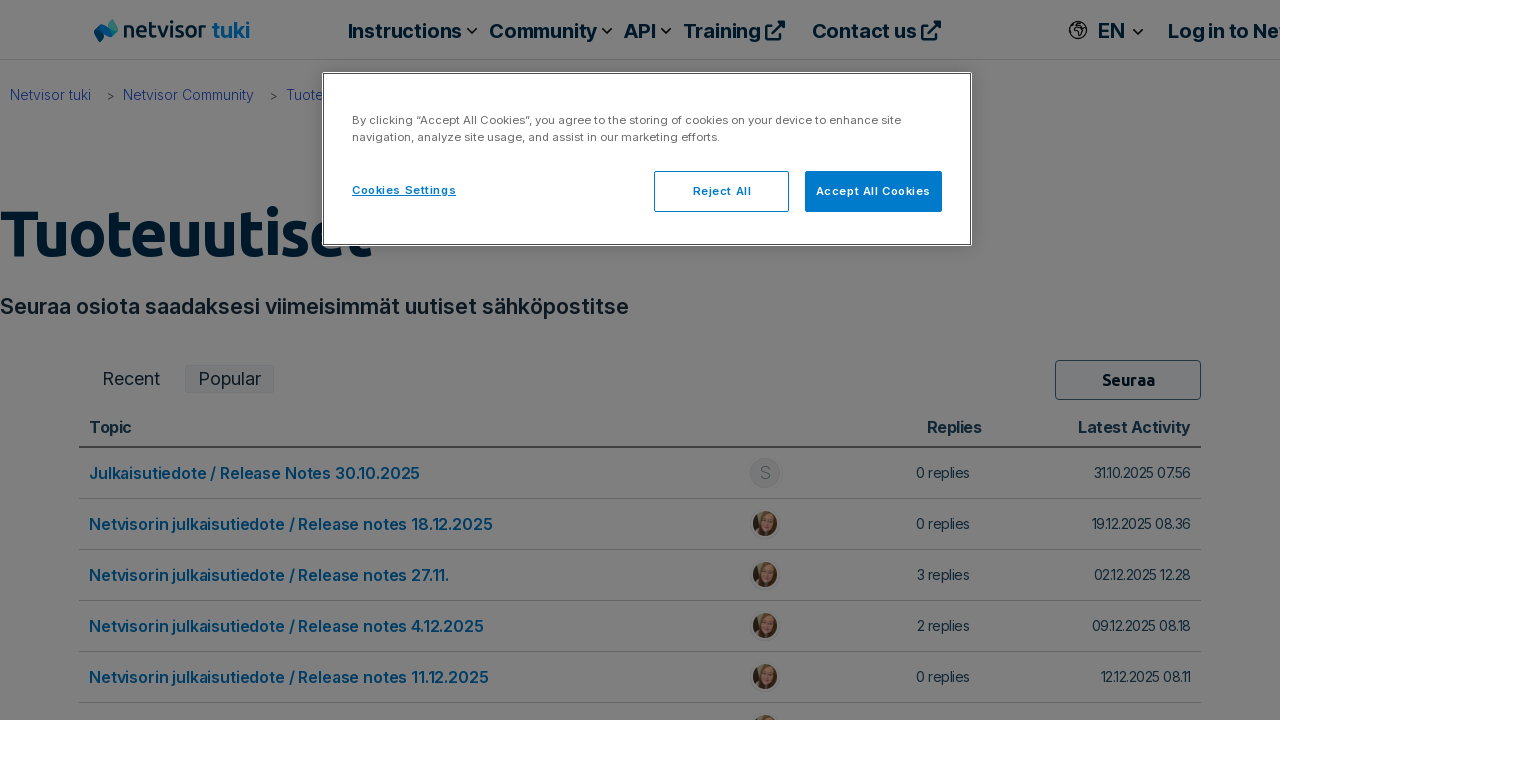

--- FILE ---
content_type: text/html; charset=utf-8
request_url: https://support.netvisor.fi/en/support/discussions/forums/77000039016/popular
body_size: 16246
content:
<!DOCTYPE html>
       
        <!--[if lt IE 7]><html class="no-js ie6 dew-dsm-theme " lang="en" dir="ltr" data-date-format="non_us"><![endif]-->       
        <!--[if IE 7]><html class="no-js ie7 dew-dsm-theme " lang="en" dir="ltr" data-date-format="non_us"><![endif]-->       
        <!--[if IE 8]><html class="no-js ie8 dew-dsm-theme " lang="en" dir="ltr" data-date-format="non_us"><![endif]-->       
        <!--[if IE 9]><html class="no-js ie9 dew-dsm-theme " lang="en" dir="ltr" data-date-format="non_us"><![endif]-->       
        <!--[if IE 10]><html class="no-js ie10 dew-dsm-theme " lang="en" dir="ltr" data-date-format="non_us"><![endif]-->       
        <!--[if (gt IE 10)|!(IE)]><!--><html class="no-js  dew-dsm-theme " lang="en" dir="ltr" data-date-format="non_us"><!--<![endif]-->
	<head>
		
		<!-- Title for the page -->
<title> Tuoteuutiset : Netvisor </title>

<!-- Meta information -->

      <meta charset="utf-8" />
      <meta http-equiv="X-UA-Compatible" content="IE=edge,chrome=1" />
      <meta name="description" content= "" />
      <meta name="author" content= "" />
       <meta property="og:title" content="Tuoteuutiset" />  <meta property="og:url" content="https://support.netvisor.fi/en/support/discussions/forums/77000039016" />  <meta property="og:image" content="https://s3.eu-central-1.amazonaws.com/euc-cdn.freshdesk.com/data/helpdesk/attachments/production/77022632351/logo/XrBDpgKjrw2OSdXaSureGx8zMxfTucIt7w.png?X-Amz-Algorithm=AWS4-HMAC-SHA256&amp;amp;X-Amz-Credential=AKIAS6FNSMY2XLZULJPI%2F20260127%2Feu-central-1%2Fs3%2Faws4_request&amp;amp;X-Amz-Date=20260127T055237Z&amp;amp;X-Amz-Expires=604800&amp;amp;X-Amz-SignedHeaders=host&amp;amp;X-Amz-Signature=beddb47920356e3808adf50ea192927927c5fe0afd926242a733a1e4904e3384" />  <meta property="og:site_name" content="Netvisor" />  <meta property="og:type" content="article" />  <meta name="twitter:title" content="Tuoteuutiset" />  <meta name="twitter:url" content="https://support.netvisor.fi/en/support/discussions/forums/77000039016" />  <meta name="twitter:image" content="https://s3.eu-central-1.amazonaws.com/euc-cdn.freshdesk.com/data/helpdesk/attachments/production/77022632351/logo/XrBDpgKjrw2OSdXaSureGx8zMxfTucIt7w.png?X-Amz-Algorithm=AWS4-HMAC-SHA256&amp;amp;X-Amz-Credential=AKIAS6FNSMY2XLZULJPI%2F20260127%2Feu-central-1%2Fs3%2Faws4_request&amp;amp;X-Amz-Date=20260127T055237Z&amp;amp;X-Amz-Expires=604800&amp;amp;X-Amz-SignedHeaders=host&amp;amp;X-Amz-Signature=beddb47920356e3808adf50ea192927927c5fe0afd926242a733a1e4904e3384" />  <meta name="twitter:card" content="summary" />  <link rel="canonical" href="https://support.netvisor.fi/en/support/discussions/forums/77000039016" /> 

<!-- Responsive setting -->
<link rel="apple-touch-icon" href="https://s3.eu-central-1.amazonaws.com/euc-cdn.freshdesk.com/data/helpdesk/attachments/production/77206551452/fav_icon/YwasPxOpNbVSLk7zeD183HP1tPfAJfpsXA.png" />
        <link rel="apple-touch-icon" sizes="72x72" href="https://s3.eu-central-1.amazonaws.com/euc-cdn.freshdesk.com/data/helpdesk/attachments/production/77206551452/fav_icon/YwasPxOpNbVSLk7zeD183HP1tPfAJfpsXA.png" />
        <link rel="apple-touch-icon" sizes="114x114" href="https://s3.eu-central-1.amazonaws.com/euc-cdn.freshdesk.com/data/helpdesk/attachments/production/77206551452/fav_icon/YwasPxOpNbVSLk7zeD183HP1tPfAJfpsXA.png" />
        <link rel="apple-touch-icon" sizes="144x144" href="https://s3.eu-central-1.amazonaws.com/euc-cdn.freshdesk.com/data/helpdesk/attachments/production/77206551452/fav_icon/YwasPxOpNbVSLk7zeD183HP1tPfAJfpsXA.png" />
        <meta name="viewport" content="width=device-width, initial-scale=1.0, maximum-scale=5.0, user-scalable=yes" /> 



<!-- Theme stylesheet -->
<link href="https://stackpath.bootstrapcdn.com/font-awesome/4.7.0/css/font-awesome.min.css" rel="stylesheet" crossorigin="anonymous">
<link rel="stylesheet" href="https://fonts.googleapis.com/css?family=Ubuntu:ital,wght@0,300;0,400;0,500;0,700;1,300;1,400;1,500;1,700&display=swap">


<link rel="stylesheet" href="https://stackpath.bootstrapcdn.com/bootstrap/4.4.1/css/bootstrap.min.css" crossorigin="anonymous">
<link rel="stylesheet" href="https://cdnjs.cloudflare.com/ajax/libs/font-awesome/6.0.0-beta3/css/all.min.css">
<link href="https://fonts.googleapis.com/css?family=Open+Sans&display=swap" rel="stylesheet">

<link rel="preconnect" href="https://fonts.googleapis.com">
<link rel="preconnect" href="https://fonts.gstatic.com" crossorigin>
<link href="https://fonts.googleapis.com/css2?family=Inter:ital,opsz,wght@0,14..32,100..900;1,14..32,100..900&display=swap" rel="stylesheet">

<link rel="preconnect" href="https://fonts.googleapis.com">
<link rel="preconnect" href="https://fonts.gstatic.com" crossorigin>
<link href="https://fonts.googleapis.com/css2?family=Inter+Tight:ital,wght@0,100..900;1,100..900&family=Inter:ital,opsz,wght@0,14..32,100..900;1,14..32,100..900&display=swap" rel="stylesheet">

<link rel="stylesheet" href="https://cdnjs.cloudflare.com/ajax/libs/font-awesome/4.7.0/css/font-awesome.min.css">
<!-- Google Tag Manager -->
<script>(function(w,d,s,l,i){w[l]=w[l]||[];w[l].push({'gtm.start':
new Date().getTime(),event:'gtm.js'});var f=d.getElementsByTagName(s)[0],
j=d.createElement(s),dl=l!='dataLayer'?'&l='+l:'';j.async=true;j.src=
'https://www.googletagmanager.com/gtm.js?id='+i+dl;f.parentNode.insertBefore(j,f);
})(window,document,'script','dataLayer','GTM-54SV4DM');</script>
<!-- End Google Tag Manager -->

		
		<!-- Adding meta tag for CSRF token -->
		<meta name="csrf-param" content="authenticity_token" />
<meta name="csrf-token" content="Olk0uyNoF1hR/kDtu6jAP8QlEUDFZFMCQKO1CSLlbky+yx0DTXI+ZpbfThpj9PdbxesGjYrzEtLyoh1o/1K1pw==" />
		<!-- End meta tag for CSRF token -->
		
		<!-- Fav icon for portal -->
		<link rel='shortcut icon' href='https://s3.eu-central-1.amazonaws.com/euc-cdn.freshdesk.com/data/helpdesk/attachments/production/77206551452/fav_icon/YwasPxOpNbVSLk7zeD183HP1tPfAJfpsXA.png' />

		<!-- Base stylesheet -->
 
		<link rel="stylesheet" media="print" href="https://euc-assets4.freshdesk.com/assets/cdn/portal_print-6e04b27f27ab27faab81f917d275d593fa892ce13150854024baaf983b3f4326.css" />
	  		<link rel="stylesheet" media="screen" href="https://euc-assets8.freshdesk.com/assets/cdn/falcon_portal_utils-a58414d6bc8bc6ca4d78f5b3f76522e4970de435e68a5a2fedcda0db58f21600.css" />	

		
		<!-- Theme stylesheet -->

		<link href="/support/theme.css?v=3&amp;d=1767094258" media="screen" rel="stylesheet" type="text/css">

		<!-- Google font url if present -->
		<link href='https://fonts.googleapis.com/css?family=Source+Sans+Pro:regular,italic,600,700,700italic|Poppins:regular,600,700' rel='stylesheet' type='text/css' nonce='PrGhrnk6MINwieAbPKbehA=='>

		<!-- Including default portal based script framework at the top -->
		<script src="https://euc-assets7.freshdesk.com/assets/cdn/portal_head_v2-d07ff5985065d4b2f2826fdbbaef7df41eb75e17b915635bf0413a6bc12fd7b7.js"></script>
		<!-- Including syntexhighlighter for portal -->
		<script src="https://euc-assets5.freshdesk.com/assets/cdn/prism-841b9ba9ca7f9e1bc3cdfdd4583524f65913717a3ab77714a45dd2921531a402.js"></script>

		

		<!-- Access portal settings information via javascript -->
		 <script type="text/javascript">     var portal = {"language":"fi","name":"Netvisor","contact_info":"","current_page_name":"topic_list","current_tab":"forums","vault_service":{"url":"https://vault-service-eu.freshworks.com/data","max_try":2,"product_name":"fd"},"current_account_id":1391537,"preferences":{"bg_color":"#f3f5f7","header_color":"#ffffff","help_center_color":"#f3f5f7","footer_color":"#183247","tab_color":"#ffffff","tab_hover_color":"#02b875","btn_background":"#f3f5f7","btn_primary_background":"#02b875","base_font":"Source Sans Pro","text_color":"#183247","headings_font":"Poppins","headings_color":"#183247","link_color":"#183247","link_color_hover":"#2753d7","input_focus_ring_color":"#02b875","non_responsive":"false"},"image_placeholders":{"spacer":"https://euc-assets4.freshdesk.com/assets/misc/spacer.gif","profile_thumb":"https://euc-assets5.freshdesk.com/assets/misc/profile_blank_thumb-4a7b26415585aebbd79863bd5497100b1ea52bab8df8db7a1aecae4da879fd96.jpg","profile_medium":"https://euc-assets1.freshdesk.com/assets/misc/profile_blank_medium-1dfbfbae68bb67de0258044a99f62e94144f1cc34efeea73e3fb85fe51bc1a2c.jpg"},"falcon_portal_theme":true};     var attachment_size = 20;     var blocked_extensions = "";     var allowed_extensions = "";     var store = { 
        ticket: {},
        portalLaunchParty: {} };    store.portalLaunchParty.ticketFragmentsEnabled = false;    store.pod = "eu-central-1";    store.region = "EU"; </script> 


			
	</head>
	<body>
            	
		
		
		<script>
  //hide a drop down value from customer portal language - Netvisor portal hides Dutch, Norwegian, Swedish
  jQuery(document).ready(function(){
  	jQuery('.language-options a[href*="/nl/support/"], .language-options a[href*="/nb-NO/support/"]').hide();
  });  
</script>


    <link rel="stylesheet" href="https://cdnjs.cloudflare.com/ajax/libs/font-awesome/5.15.1/css/all.min.css"
        integrity="sha512-0L0YCcnJe4kP3p5C+u+Fd+zW9X3uKrsT/9y9vlPphX5J+MZRY3jH8ypZFOlbRU3pVcF1Kt25KxBe5Oza1NddZw=="
        crossorigin="anonymous">
    <link href="https://fonts.googleapis.com/css?family=Ubuntu" rel="stylesheet">

 <style>
  img.thumb {
            width: 25px;
            height: 25px;
        }
   

#profileLetter {
    display: inline-flex; 
    justify-content: center; 
    align-items: center;
    margin-right: 10px;
    background-color: #0095f8; 
    color: #FFFFFF;
    font: normal normal bold 20px/24px Inter Tight; 
    letter-spacing: -0.3px; 
    border-radius: 50%; 
    width: 40px;
    height: 40px; 
    opacity: 1; 
    margin-left: 10px;
}
   
.ml-3, .mx-3 {
    margin-left: 24px !important;
}   
   
.navbar-text {
    display: inline-block;
    padding-top: .5rem;
    padding-bottom: .5rem;
    margin-left: 20px;
}
   
nav .navbar-nav .nav-item {
    padding: 0 5.5px;
}

@media (max-width: 991.98px) {
    .custom-hide-mobile {
        display: none !important;
    }
}

@media (min-width: 992px) {
    .custom-hide-mobile {
        display: flex !important;
    }
}
   
.navbar {
    position: relative;
    display: -ms-flexbox;
    display: flex;
    -ms-flex-wrap: wrap;
    flex-wrap: wrap;
    -ms-flex-align: center;
    align-items: center;
    -ms-flex-pack: justify;
    justify-content: space-between;
    padding: 0px !important;
}
   
nav .navbar-text p {
    text-align: left;
    font: normal normal bold 20px/24px Inter Tight;
    letter-spacing: -0.2px;
    color: #003254;
    opacity: 1;
} 
   
p {
    margin: 0 0 0px;
}

   
/*.dropdown-toggle-profiili:after {
    content: "";
    background-image: url(https://cdn.jsdelivr.net/gh/Integrations-vsol/supportportal_icons/visma/images/down-arrows.svg);
    width: 15px;
    height: 15px;
    background-repeat: no-repeat;
    background-position: center;
    background-size: 10px;
    position: absolute;
    right: -19px;
    top: px;
    border: none;
}    */
   
   .tiedote{
  display: inline-block;
  height: 100%;
  text-align: center;
  width: 100%;
  background: #0095F8;
  color: #ffffff;
  margin: 0;
  padding: 0;
  vertical-align: middle;
  font-size: 0.8em;
  padding: 20px;
  text-align: center;
}

.tiedote a { 
  color: yellow; 
}

.tiedote a:hover {
  color: #222222;
}  
   
</style>

<!-- Ilmoituslaatikko -->
 

 <div class="container">
        <nav class="navbar navbar-expand-lg navbar-white bg-white">
            <a class="navbar-brand col-md-2 col-sm-12 m-0 d-sm-block" href="/en/support/home">
                <div class="d-flex flex-row align-items-center">
                    <img class="h-50"
                        src="https://cdn.jsdelivr.net/gh/Integrations-vsol/supportportal_icons/netvisor/netvisor_primary-logo.svg"
                        width="112" height="24" class="blue-text">
                    <span class="tukisivu-text"> tuki</span>
                </div>
            </a>
        
   
          <!-- MOBIILIVALIKKO ALKAA -->
              <div class="col-lg-10">
                 <button class="navbar-toggler" type="button" data-toggle="collapse" data-target="#navbarText" aria-controls="navbarText" aria-expanded="false" aria-label="Toggle navigation">
                    <span class="sr-only">Toggle navigation</span>
                    <span class="icon-bar"></span>
                    <span class="icon-bar"></span>
                    <span class="icon-bar"></span>
                </button>  
                
                

                 <div class="row mobilenav-row d-lg-none d-xl-none">
                  <div class="navbar-collapse col-sm-12" id="mobile-navbar-collapse"  style="display: none;">
                    <ul class="top-menu">
                      <li  class="menu-item"></li>
                       
                        <li class="menu-item">
                          <a class="community" rel="nofollow" href="https://support.netvisor.fi/en/support/home">
                           
                            Homepage
                          
                            </a>
                        </li>
                        <li class="menu-item">
                          <a class="community" rel="nofollow" href="https://support.netvisor.fi/en/support/discussions/">Community</a>
                        </li>
                        <li class="menu-item">
                          <a class="community" rel="nofollow" href="https://support.netvisor.fi/en/support/solutions/articles/77000466611">
                          
                            Instructions
                          
                           </a>
                        </li>
                      
                      <li class="menu-item">
                        <a class="community" rel="nofollow" href="https://netvisor.fi/yhteystiedot/" target="_blank">
                          
                            Contact us
                          
                        </a>
                      </li>
                    </ul>
                  </div>
                </div> 
                
                    <span class="navbar-text d-lg-none d-block navbar-text-sm">
                      <div class="dropdown language-selector translate-language" aria-haspopup="true">
                         <div class="banner-language-selector pull-right" data-tabs="tabs"
                data-toggle='tooltip' data-placement="bottom" title=""><ul class="language-options" role="tablist"><li class="dropdown"><h5 class="dropdown-toggle" data-toggle="dropdown"><span>EN</span><span class="caret"></span></h5><ul class="dropdown-menu " role="menu" aria-labelledby="dropdownMenu"><li><a class="" tabindex="-1" href="/fi/support/discussions/forums/77000039016/popular">FI</a></li><li><a class="active" tabindex="-1" href="/en/support/discussions/forums/77000039016/popular"><span class='icon-dd-tick-dark'></span>EN </a></li><li><a class="" tabindex="-1" href="/sv-SE/support/discussions/forums/77000039016/popular">SE</a></li></ul></li></ul></div>
                     </div>
                <!--    <span class="separator"></span> -->
                      
                      
                      
                    
                    <a href="/en/support/login" class="d-flex">
                     <!--   <img src="https://cdn.jsdelivr.net/gh/Integrations-vsol/supportportal_icons/netvisor/sign-in-cloud.svg" /> -->
                        <p class="ml-2">Sign in</p>
                    </a>
                    
                </span> 
                
                
                 <!-- MOBIILIVALIKKO PÄÄTTYY -->
              
             
                <!-- PÄÄVALIKKO --> 
                <div class="collapse navbar-collapse " id="navbarText">
                    <ul class="navbar-nav mr-auto ml-0">
                         <li class="nav-item">
                            <div class="dropdown-container translate-language" aria-haspopup="true">
                                <button class="nav-link dropdown-button" id="community-dropdown-toggle">
                                  Instructions
                                       <span
                                        class="alasveto-valikko"></span></button>
                                <ul class="dropdown-list" id="community-dropdown-list">
                                    <li><a href="https://support.netvisor.fi/en/support/solutions/folders/77000310001">
                                      Instructions
                                      
                                      </a>
                                  </li>
                                  
                                    
                                    <li><a href="https://support.netvisor.fi/en/support/solutions/77000205335">
                                      Frequently asked
                                      
                                     </a>
                                    </li>
                                    
                                </ul>
                            </div>
                        </li>

                      
                        <li class="nav-item">
                            <div class="dropdown-container translate-language" aria-haspopup="true">
                                <button class="nav-link dropdown-button" id="community-dropdown-toggle">Community <span
                                        class="alasveto-valikko"></span></button>
                                <ul class="dropdown-list" id="community-dropdown-list">
                                  <li><a href="https://support.netvisor.fi/en/support/discussions/">
                                       Community
                                      
                                      </a>
                                    </li>
                                    <li><a href="https://support.netvisor.fi/en/support/discussions/forums/77000164745">
                                       Important announcements
                                      
                                      </a>
                                    </li>
                                    <li><a href="https://support.netvisor.fi/en/support/discussions/forums/77000039016">
                                      Product news
                                      
                                      </a>
                                    </li>
                                    <li><a href="https://support.netvisor.fi/en/support/discussions/forums/77000039018">
                                      Usage tips
                                      
                                      </a></li>
                                    <li><a href="https://support.netvisor.fi/en/support/discussions/forums/77000164743">
                                       Discussions
                                      
                                      </a></li>
                                   <!-- <li><a href="https://support.netvisor.fi/en/support/discussions/forums/77000164743">
                                       Changes in subcontractors
                                      
                                      </a></li>-->
                                </ul>
                            </div>
                        </li>
                      

                       <li class="nav-item">
                            <div class="dropdown-container translate-language" aria-haspopup="true">
                                <button class="nav-link dropdown-button" id="community-dropdown-toggle">API <span
                                        class="alasveto-valikko"></span></button>
                                <ul class="dropdown-list" id="community-dropdown-list">
                                    <li><a href="https://support.netvisor.fi/en/support/solutions/77000207141">
                                       Data import
                                      
                                      </a>
                                    </li>
                                    <li><a href="https://support.netvisor.fi/en/support/solutions/77000205228">
                                      Integrations
                                      </a>
                                    </li>
                                </ul>
                            </div>
                        </li>
                      
                        

                       <li class="nav-item">
                            <a class="nav-link"
                                href="https://netvisor.fi/koulutukset/?utm_source=support&utm_medium=click&utm_campaign=NV-koulutukset-support" target="_blank">
                                Training
                                <i class="fas fa-external-link-alt"></i></a>
                        </li>
                      
                      <li class="nav-item">
                            <a class="nav-link" href="https://netvisor.fi/yhteystiedot/" target="_blank">
                                Contact
                                us <i class="fas fa-external-link-alt"></i></a>
                        </li>
                       
                    </ul>
                  
                    <!-- Kielivalinta ja käyttäjän osio -->
                   <span class="navbar-text custom-hide-mobile login-text align-items-center">
                     <div class="dropdown language-selector translate-language" aria-haspopup="true">
                         <div class="banner-language-selector pull-right" data-tabs="tabs"
                data-toggle='tooltip' data-placement="bottom" title=""><ul class="language-options" role="tablist"><li class="dropdown"><h5 class="dropdown-toggle" data-toggle="dropdown"><span>EN</span><span class="caret"></span></h5><ul class="dropdown-menu " role="menu" aria-labelledby="dropdownMenu"><li><a class="" tabindex="-1" href="/fi/support/discussions/forums/77000039016/popular">FI</a></li><li><a class="active" tabindex="-1" href="/en/support/discussions/forums/77000039016/popular"><span class='icon-dd-tick-dark'></span>EN </a></li><li><a class="" tabindex="-1" href="/sv-SE/support/discussions/forums/77000039016/popular">SE</a></li></ul></li></ul></div>
                     </div>
                     
                      <a href="https://login.netvisor.fi/fi" class="d-flex" target="_blank">
                    
                       <p class="ml-2">
                         Log in to Netvisor
                         
                       </p>
                     </a>  
                     
                     <a href="/en/support/login" class="d-flex">
                     <!--  <img src="https://cdn.jsdelivr.net/gh/Integrations-vsol/supportportal_icons/netvisor/sign-in-cloud.svg" /> -->
                       <p class="ml-2">
                         Log in to support
                         
                       </p>
                     </a>
                     
                    
                  </span>
                </div>
              </div>
          </nav>       
         </div>    

  
  <script>
    jQuery(document).ready(function ($) {
      $('.navbar-toggle').on('click', function () {
        $('.navbar-collapse').slideToggle();
      });
    });
  </script>
  
<script>
document.addEventListener("DOMContentLoaded", function() {
  var dropdownToggle = document.getElementById("community-dropdown-toggle");
  var dropdownList = document.getElementById("community-dropdown-list");

  /* dropdownToggle.addEventListener("click", function() {
    if (dropdownList.style.display === "none" || dropdownList.style.display === "") {
      dropdownList.style.display = "block";
    } else {
      dropdownList.style.display = "none";
    } */
  });
});
</script>
  
<script>
jQuery(document).ready(function($) {
  function toggleMenu() {
    $('.navbar-collapse').slideToggle();
  }

  // Mobiilivalikon painikkeen käsittely
  $('.navbar-toggler').on('click', function() {
    toggleMenu();
  });

  // Päänavigointipalkin tilan päivitys, kun näyttö muuttuu
  $(window).on('resize', function() {
    if ($(window).width() > 992) {
      $('.navbar-collapse').show();
    } else {
      $('.navbar-collapse').hide();
    }
  });
});
</script>
<script>
document.addEventListener('DOMContentLoaded', function() {

    var profileLetters = document.querySelectorAll('[id^="profileLetter"]');

    profileLetters.forEach(function(profileLetter) {
        var firstName = profileLetter.getAttribute('data-firstname');
        if (firstName && firstName.length > 0) {
            // Aseta ensimmäinen kirjain elementin sisällöksi
            profileLetter.textContent = firstName.charAt(0);
        }
    });
});
</script>



	<!-- Notification Messages -->
	 <div class="alert alert-with-close notice hide" id="noticeajax"></div> 
	<!-- Search and page links for the page -->


	 


  <style>

  .follow-topic-button {
    width: 106px !important;
    height: 40px !important;
    background: #F7F9FC;
    border: 1px solid #466B84;
    border-radius: 4px;
    opacity: 1;
    color: #466B84; 
    cursor: pointer; 
  }

  .content h2 {
    font-weight: 600;
    font-size: 22px;
    margin-bottom: 24px;
  }

  .pt-3 {
    padding-top: 0rem !important;
  }

  .forum-names {
    color: var(--gray-90-prussian-blue-003254);
    text-align: left;
    font: normal normal bold 64px/74px Ubuntu;
    letter-spacing: -1.92px;
    color: #003254;
    opacity: 1;
    margin-bottom: 24px;
  }

  .content-area-parent {
    margin-top: -100px;
    z-index: auto;
    position: static;
    max-width: 1440px;
    margin-right: auto;
    margin-left: auto;
    margin-bottom: auto;
  }


  .filter-boxes {
    display: flex;
  }

  .filter-box {
    display: flex;
    justify-content: center;
    align-items: center;
    margin-right: 10px; 
    top: 437px;
    left: 363px;
    width: 229px;
    height: 46px;
    border-radius: 4px;
    opacity: 1;
    margin-bottom: 10px;
  }


  .filter-box a {
    width: 100%;
    height: 100%;
    display: flex;
    justify-content: center;
    align-items: center;
    text-decoration: none;
    font: normal normal 600 16px/32px Open Sans;
    letter-spacing: -0.48px;
    text-align: left;
    color: #FFFFFF;
    opacity: 1;
    box-sizing: border-box; /* Lisätty */
    padding: 10px 20px; /* Lisätty */
  }  

  .filter-button {
    width: 100%;
    height: 100%;
    background-color: #ccc;
    border: none;
    color: white;
    padding: 10px 20px;
    text-align: center;
    text-decoration: none;
    display: inline-block;
    font-size: 16px;
    margin: 4px 2px;
    transition-duration: 0.4s;
    cursor: pointer;
    border-radius: 8px;
  }

  .filter-button.blue {
    background: #007ACA 0% 0% no-repeat padding-box;
    color: #FFFFFF;
    font-size: 14px;
  }

  .filter-button.grey {
    background: #EDF2F8 0% 0% no-repeat padding-box;
    color: #001E33;
    font-size: 14px;
  }


  .laatikot {
    color: #FFFFFF;
    font: normal normal 600 16px/32px Open Sans;
    letter-spacing: -0.48px;
    text-align: right;
  }


  button.follow {
    width: 106px;
    height: 40px;
    background: #F7F9FC;
    border: 1px solid #466B84;
    border-radius: 4px;
    opacity: 1;
    color: #466B84; 
    cursor: pointer; 
  }

  .new-topic {
    font: normal normal bold 16px/32px Ubuntu;
    letter-spacing: -0.48px;
    color: #FFFFFF;
    opacity: 1;
  }

  .follow {
    font: normal normal bold 16px/32px Ubuntu;
    letter-spacing: -0.48px;
    color: #001E33;
    opacity: 1;
  }

  .new-topic {
    width: 113px;
    height: 38px;
    background: #007ACA;
    border: none;
    border-radius: 4px;
    opacity: 1;
    cursor: pointer;
  }

  .new-topic a.new-topic-link {
    display: inline-block;
    text-decoration: none;
    color: #FFFFFF; 
    padding: 10px 20px; 
  }

  .btn {
    border-radius: 4px; 
    background-color: #F7F9FC; 
    border: 1px solid #466B84; 
    color: #001E33;
    width: 146px; 
    height: 40px; 
    text-align: center; 
    font: normal normal bold 16px/38px Ubuntu; 
    letter-spacing: -0.48px; 
    opacity: 1; 
    cursor: pointer; 
    display: inline-block; 
    padding: 0;
    text-transform: none !important;
  }

  .btn:hover {
    background-color: #E0E6ED;
  }

  .btn:active {
    background-color: #CDD6E4; 
  }

  .sub-nav {
    display: -webkit-box;
    display: -ms-flexbox;
    display: -webkit-flex;
    display: flex;
    flex-direction: column;
    justify-content: space-between;
    margin-bottom: 45px;
    min-height: 50px;
    padding-bottom: 15px;
    background: none !important;
  }

  .content-area-parent {
    margin-top: -80px !important; 
    z-index: auto;
    position: static;
    max-width: 1440px;
    margin-right: auto;
    margin-left: auto;
    margin-bottom: auto;
  }

  .discussion-list {
    margin-bottom: 80px;
  }

  .container {
    display: flex;
    flex-direction: column;
    width: 100%;
    margin: 0px;
    max-width: 1290px;
    margin-left: 64px !important;
  }

  .icon-sticky:before {
    display: contents;
    font-family: "glyphs";
    font-style: normal;
    font-weight: normal;
    font-variant: normal;
    line-height: 1;
    text-decoration: inherit;
    text-rendering: optimizeLegibility;
    text-transform: none;
    -moz-osx-font-smoothing: grayscale;
    -webkit-font-smoothing: antialiased;
    font-smoothing: antialiased;
  }

  .navbar {
    position: relative;
    display: -ms-flexbox;
    display: flex;
    -ms-flex-wrap: wrap;
    flex-wrap: wrap;
    -ms-flex-align: center;
    align-items: center;
    -ms-flex-pack: justify;
    justify-content: space-between;
    padding: 0px !important;
    width: 1440px !important;
  }  

  .container {
    width: 90%;
  }  


  @media screen and (max-width: 767px) {
    .forum-names {
      color: var(--gray-90-prussian-blue-003254);
      text-align: center;
      font: normal normal bold 40px / 74px Ubuntu;
      letter-spacing: -1.92px;
      color: #003254;
      opacity: 1;
      margin-bottom: 10px;
    }

    .container {
      display: flex;
      flex-direction: column;
      width: 90%;
      margin: 0px;
      max-width: max-content;
      margin-left: 8px !important;
    }  

    .filter-boxes {
      display: flex;
      flex-direction: column;
    }  


  }  
</style>

<!--<div class="banner-overlay-sec announcement"> -->

<div class="container-community">
  <div class="container"> 
    <div class="d-flex justify-content-end create-request mt-0 pt-3">
      <div class="search-here">
        <h3 class="discussion-cat-title">Discussions!</h3>

      </div>
    </div>
  </div>
  <div class="container-community content content-area-parent topic-view-container announcement" id="forum-77000039016">
    <hr>
    <div class="breadcrumb pl-0 pt-0 mt-0 nobg">
      <!--<a href="/en/support/discussions">Discussions</a>-->
      <nav class="sub-nav">
        <ol class="breadcrumbs">
          <li title="Netvisor support portal">
            <a href="/en/support/home"> Netvisor tuki </a>
          </li>
          <li title="Netvisor support portal">
            <a href="https://support.netvisor.fi/fi/support/discussions/"> Netvisor Community </a>
          </li>
          <li title="Netvisor support portal">
            <a href="/en/support/discussions/forums/77000039016"> Tuoteuutiset </a>
          </li>
        </ol>
      </nav>
    </div>  
    <i class="page-stamp page-stamp-announcement">
      <i class="icon-page-announcement"></i>
    </i>



    <div class="d-flex flex-column">
      <h1 class="forum-names"> Tuoteuutiset </h1>
      
      <h2> Seuraa osiota saadaksesi viimeisimmät uutiset sähköpostitse  </h2>
      
    </div>


  </div> 

  <!-- ------------ UUSI OSIO ----------------- -->


  <div class="container-commnunity">
    <div class="container"> 
      <div class="content">
        <!-- FILTTERIT MYÖHEMMIN NÄKYVIIN AINOASTAAN KESKUSTELUT OSIOON -->

        


    
        <div style="display: flex; align-items: center;">
          <ul class="nav nav-pills nav-filter"><li class=""><a href="/en/support/discussions/forums/77000039016/recent">Recent</a></li><li class="active"><a href="/en/support/discussions/forums/77000039016/popular">Popular</a></li></ul>
          <div class="laatikot" style="margin-left: auto;">
             
              </a></button>
            
        <!--  <a href="https://support.netvisor.fi/fi/support/discussions/topics/77000285105" class="btn">Seuraa</a> -->
              <a href="#" class="btn" id="follow-btn">Seuraa</a> 
            
		 
          </div> 



        </div>
        <div class="discussion-list-header">
          <div class="aihe-title">
            
            Topic
            
          </div>
          <div class="avatar-spacer"></div> 
          <div class="vastaukset-title">
            
            Replies
            
          </div> 
          <div class="toiminta-title">
            
            Latest Activity
            
          </div> 
        </div>
        <!-- Thread row starts -->
        <div class="discussion-list">
          
          
          <div class="discussion-item">
            <div class="title-category">
              <div class="title-row">
                
                

                <div class="title"><a href="/en/support/discussions/topics/77000290741" class="list-title">Julkaisutiedote / Release Notes 30.10.2025</a></div>
              </div>
              <!--   <div class="category">

Topic

</div> -->
            </div>
            <div class="avatars">
              <div class="avatar">  <div class="user-pic-thumb image-lazy-load "> <div class="thumb avatar-text circle text-center bg-6"> S  </div> </div> </div>
            </div>
            <div class="replies">0 replies</div>
            <div class="last-action">31.10.2025 07.56</div>
          </div>
          
          <div class="discussion-item">
            <div class="title-category">
              <div class="title-row">
                
                

                <div class="title"><a href="/en/support/discussions/topics/77000291037" class="list-title">Netvisorin julkaisutiedote / Release notes 18.12.2025 </a></div>
              </div>
              <!--   <div class="category">

Topic

</div> -->
            </div>
            <div class="avatars">
              <div class="avatar">  <div class="user-pic-thumb image-lazy-load ">  <img src="/images/misc/profile_blank_thumb.jpg" onerror="imgerror(this)" class="thumb" rel="lazyloadimage"  data-src="/users/77038299788/profile_image" />  </div> </div>
            </div>
            <div class="replies">0 replies</div>
            <div class="last-action">19.12.2025 08.36</div>
          </div>
          
          <div class="discussion-item">
            <div class="title-category">
              <div class="title-row">
                
                

                <div class="title"><a href="/en/support/discussions/topics/77000290923" class="list-title">Netvisorin julkaisutiedote / Release notes 27.11.</a></div>
              </div>
              <!--   <div class="category">

Topic

</div> -->
            </div>
            <div class="avatars">
              <div class="avatar">  <div class="user-pic-thumb image-lazy-load ">  <img src="/images/misc/profile_blank_thumb.jpg" onerror="imgerror(this)" class="thumb" rel="lazyloadimage"  data-src="/users/77038299788/profile_image" />  </div> </div>
            </div>
            <div class="replies">3 replies</div>
            <div class="last-action">02.12.2025 12.28</div>
          </div>
          
          <div class="discussion-item">
            <div class="title-category">
              <div class="title-row">
                
                

                <div class="title"><a href="/en/support/discussions/topics/77000290968" class="list-title">Netvisorin julkaisutiedote / Release notes 4.12.2025</a></div>
              </div>
              <!--   <div class="category">

Topic

</div> -->
            </div>
            <div class="avatars">
              <div class="avatar">  <div class="user-pic-thumb image-lazy-load ">  <img src="/images/misc/profile_blank_thumb.jpg" onerror="imgerror(this)" class="thumb" rel="lazyloadimage"  data-src="/users/77038299788/profile_image" />  </div> </div>
            </div>
            <div class="replies">2 replies</div>
            <div class="last-action">09.12.2025 08.18</div>
          </div>
          
          <div class="discussion-item">
            <div class="title-category">
              <div class="title-row">
                
                

                <div class="title"><a href="/en/support/discussions/topics/77000291007" class="list-title">Netvisorin julkaisutiedote / Release notes 11.12.2025</a></div>
              </div>
              <!--   <div class="category">

Topic

</div> -->
            </div>
            <div class="avatars">
              <div class="avatar">  <div class="user-pic-thumb image-lazy-load ">  <img src="/images/misc/profile_blank_thumb.jpg" onerror="imgerror(this)" class="thumb" rel="lazyloadimage"  data-src="/users/77038299788/profile_image" />  </div> </div>
            </div>
            <div class="replies">0 replies</div>
            <div class="last-action">12.12.2025 08.11</div>
          </div>
          
          <div class="discussion-item">
            <div class="title-category">
              <div class="title-row">
                
                

                <div class="title"><a href="/en/support/discussions/topics/77000291144" class="list-title">Netvisorin julkaisutiedote / Release notes 22.1.2026</a></div>
              </div>
              <!--   <div class="category">

Topic

</div> -->
            </div>
            <div class="avatars">
              <div class="avatar">  <div class="user-pic-thumb image-lazy-load ">  <img src="/images/misc/profile_blank_thumb.jpg" onerror="imgerror(this)" class="thumb" rel="lazyloadimage"  data-src="/users/77038299788/profile_image" />  </div> </div>
            </div>
            <div class="replies">0 replies</div>
            <div class="last-action">23.01.2026 08.48</div>
          </div>
          
          <div class="discussion-item">
            <div class="title-category">
              <div class="title-row">
                
                

                <div class="title"><a href="/en/support/discussions/topics/77000291112" class="list-title">Netvisorin julkaisutiedote / Release notes 15.1.</a></div>
              </div>
              <!--   <div class="category">

Topic

</div> -->
            </div>
            <div class="avatars">
              <div class="avatar">  <div class="user-pic-thumb image-lazy-load ">  <img src="/images/misc/profile_blank_thumb.jpg" onerror="imgerror(this)" class="thumb" rel="lazyloadimage"  data-src="/users/77038299788/profile_image" />  </div> </div>
            </div>
            <div class="replies">0 replies</div>
            <div class="last-action">16.01.2026 08.21</div>
          </div>
          
          <div class="discussion-item">
            <div class="title-category">
              <div class="title-row">
                
                

                <div class="title"><a href="/en/support/discussions/topics/77000291083" class="list-title">Netvisorin julkaisutiedote / Release notes 8.1.2026</a></div>
              </div>
              <!--   <div class="category">

Topic

</div> -->
            </div>
            <div class="avatars">
              <div class="avatar">  <div class="user-pic-thumb image-lazy-load ">  <img src="/images/misc/profile_blank_thumb.jpg" onerror="imgerror(this)" class="thumb" rel="lazyloadimage"  data-src="/users/77038299788/profile_image" />  </div> </div>
            </div>
            <div class="replies">0 replies</div>
            <div class="last-action">09.01.2026 07.41</div>
          </div>
          
          <div class="discussion-item">
            <div class="title-category">
              <div class="title-row">
                
                

                <div class="title"><a href="/en/support/discussions/topics/77000291020" class="list-title">Kirjanpitotietojen tuonnin parannukset vuonna 2025</a></div>
              </div>
              <!--   <div class="category">

Topic

</div> -->
            </div>
            <div class="avatars">
              <div class="avatar">  <div class="user-pic-thumb image-lazy-load ">  <img src="/images/misc/profile_blank_thumb.jpg" onerror="imgerror(this)" class="thumb" rel="lazyloadimage"  data-src="/users/77038299788/profile_image" />  </div> </div>
            </div>
            <div class="replies">0 replies</div>
            <div class="last-action">16.12.2025 17.12</div>
          </div>
          
          <div class="discussion-item">
            <div class="title-category">
              <div class="title-row">
                
                

                <div class="title"><a href="/en/support/discussions/topics/77000290879" class="list-title">Alikäsittelijän muutos Netvisor Mobiilisovellukseen / Subprocessor Change to Netvisor Mobile</a></div>
              </div>
              <!--   <div class="category">

Topic

</div> -->
            </div>
            <div class="avatars">
              <div class="avatar">  <div class="user-pic-thumb image-lazy-load ">  <img src="/images/misc/profile_blank_thumb.jpg" onerror="imgerror(this)" class="thumb" rel="lazyloadimage"  data-src="/users/77037915924/profile_image" />  </div> </div>
            </div>
            <div class="replies">0 replies</div>
            <div class="last-action">19.11.2025 15.37</div>
          </div>
          

        </div>
        <div class="pagination"><ul> <li class="prev disabled"><a>&laquo; Previous</a></li> <li class="active"><a>1</a></li> <li><a href="/en/support/discussions/forums/77000039016/page/2?filter_topics_by=popular&amp;url_locale=en">2</a></li> <li class="next"><a href="/en/support/discussions/forums/77000039016/page/2?filter_topics_by=popular&amp;url_locale=en">Next &raquo;</a></li> </ul></div>
        
      </div>
    </div>
  </div>
</div>

<script>
  document.getElementById('follow-btn').addEventListener('click', function(e) {
    e.preventDefault(); // Estää linkin oletustoiminnon
    alert('Kirjaudu tukisivuille oikeasta yläkulmasta seurataksesi osiota.');
    // Tässä voisi olla myös logiikka ohjata käyttäjä kirjautumissivulle
    // window.location.href = 'https://example.com/login';
  });
</script>

<script>
  function setActive(button) {
    var buttons = document.getElementsByClassName('filter-button');
    for (var i = 0; i < buttons.length; i++) {
      buttons[i].classList.remove('blue');
      buttons[i].classList.add('grey');
    }
    button.classList.remove('grey');
    button.classList.add('blue');
  }
</script>

<script>
document.addEventListener("DOMContentLoaded", function() {
   const followButton = document.getElementById("topic-monitor-button");
   if (followButton) {
      // Muuta painikkeen oletustekstiä
      followButton.dataset.buttonInactiveLabel = "Seuraa osiota";
      
      // Päivitä painikkeen näytettävä teksti uuden arvon mukaiseksi
      if (!followButton.classList.contains('active')) {
         followButton.innerText = followButton.dataset.buttonInactiveLabel;
      }
   }
});
</script>


<style>
  #contact-information1 .button-style a {
    color: white; 
    text-decoration: none;
}

.section.block .row {
    margin-bottom: 32px;
}
  
.row-footer {
    margin-right: 0px;
    margin-left: 40px;
}  
  
.row-footer {
    display: flex;
    flex-wrap: nowrap;
    justify-content: center;
}
.has-image {
  background-image: url('https://cdn.jsdelivr.net/gh/Integrations-vsol/supportportal_icons/netvisor/chatbot-netvisor.png');
}
  
@media screen and (max-width: 767px) {
    .row-footer {
        display: flex;
        flex-wrap: wrap;
        justify-content: center;
        margin-bottom: 10%;
    }
}  
 
  
  
</style>
<div id="launcher" class="chat-launcher" style="cursor: pointer; position: fixed; bottom: 20px; right: 20px;">
    <div id="avatar"></div>
    <span id="name"></span>
    <div id="greeting" class="greeting"></div>
    <div id="unread" class="unread-count"></div>
</div>

<!-- ETKÖ LÖYTÄNYT ETSIMÄÄSI --> 
<footer class="footer">
         
 <section id="contact-information1" class="section block contact-information1">
      <div class="container mx-auto">
        
              <h3 class="teksti-id">Can't find what you're looking for?</h3>
              <div class="button-style">
                <a href="https://support.netvisor.fi/fi/support/tickets/new">Contact us</a>
            </div>
          
  </section>

  </footer>

<footer class="footer">
    <div class="footer-wrapper container">
        <div class="footer-inner">
           <div class="row">
            <div class="col-xs-12 col-sm-4 menu-container first company-address">
                <div class="netvisor-logo">
                    <img src="https://cdn.jsdelivr.net/gh/Integrations-vsol/supportportal_icons/netvisor/netvisor_primary-logo.svg" alt="Netvisor logo" width="250" height="auto" class="blue-text">
                </div>
            </div>

             <div class="col-xs-12 col-sm-8 col-md-8 menu-container social-icons text-right">
                    <ul class="social-media">
                        <li style="display: inline-block;"><a href="https://www.facebook.com/VismaSolutions/"><i class="fa fa-facebook"></i></a></li>
                        <li style="display: inline-block;"><a href="https://www.youtube.com/user/vismanetvisor"><i class="fa fa-youtube"></i></a></li>
                        <li style="display: inline-block;"><a href="https://www.linkedin.com/company/visma-finland"><i class="fa fa-linkedin"></i></a></li>
                        <li style="display: inline-block;"><a href="https://www.instagram.com/vismasolutions/"><i class="fa fa-instagram"></i></a></li>
                    </ul>
                </div>
            </div>
        

            <div class="separator-line"></div>

            <div class="row-footer">
                <div class="col-xs-12 col-sm-4 menu-container">
                    <h2 class="footer-otsikko">Visma Solutions OY</h2>
                    <p>Villimiehenkatu 10 <br>
                        53100 Lappeenranta<br>
                        Finland</p>

                    <p>Veturitie 11 T 141<br>
                        00520 Helsinki<br>
                        Finland</p>

                </div>

                <div class="col-xs-12 col-sm-6 col-md-3 menu-container">
                    <h2 class="footer-otsikko">Netvisor</h2>
                    <ul class="footer-menu tuotteet">
                        <li><a target="_blank" href="https://netvisor.fi/tuote/"> Tuote </a></li>
                        <li><a target="_blank" href="https://netvisor.fi/tuote/taloushallinto-ohjelma/"> Taloushallinto-ohjelma </a></li>
                        <li><a target="_blank" href="https://netvisor.fi/tuote/kirjanpito-ohjelma/"> Kirjanpito-ohjelma </a></li>
                        <li><a target="_blank" href="https://netvisor.fi/tuote/laskutusohjelma/"> Laskutusohjelma </a></li>
                        <li><a target="_blank" href="https://netvisor.fi/tuote/palkanlaskentaohjelma/"> Palkanlaskentaohjelma </a></li>
                        <li><a target="_blank" href="https://netvisor.fi/tuote/toiminnanohjausjarjestelma/"> Toiminnanohjausjärjestelmä </a></li>
                        <li><a target="_blank" href="https://netvisor.fi/tuote/varastonhallinta/"> Varastonhallinta </a></li>
                        <li><a target="_blank" href="https://netvisor.fi/tuote/mobiili/"> Netvisor mobiili </a></li>
                    </ul>
                </div>

                <div class="col-xs-12 col-sm-6 col-md-3 menu-container">
                    <h2 class="footer-otsikko">Hyödyt</h2>
                    <ul class="footer-menu icons">
                        <li><a target="_blank" href="https://netvisor.fi/yrityksille/"> Yrityksille </a></li>
                        <li><a target="_blank" href="https://netvisor.fi/tilitoimistoille/"> Tilitoimistolle </a></li>
                        <li><a target="_blank" href="https://netvisor.fi/yrityksille/suuryrityksille/"> Suuryrityksille </a></li>
                        <li><a target="_blank" href="https://netvisor.fi/tuote/laskutusohjelma/pienyrittajalle/"> Pienyritykselle </a></li>
                        <li><a target="_blank" href="https://netvisor.fi/yrityksille/seuroille/"> Urheiluseuroille </a></li>
                        <li><a target="_blank" href="https://netvisor.fi/yrityksille/ketjuyrityksille/"> Ketjuyritykselle </a></li>
                        <li><a target="_blank" href="https://netvisor.fi/yrityksille/oppilaitoksille/"> Oppilaitoksille </a></li>
                        <li><a target="_blank" href="https://netvisor.fi/isv-materiaalipankki/"> Ohjelmistokumppaneille </a></li>
                    </ul>
                </div>

                <div class="col-xs-12 col-sm-6 col-md-3 menu-container">
                    <h2 class="footer-otsikko">Visma Solutions OY</h2>
                    <ul class="footer-menu">
                        <li><a target="_blank" href="https://vismasolutions.fi/yhteystiedot/"> Yhteystiedot </a></li>
                        <li><a target="_blank" href="https://netvisor.fi/asiakastuki/"> Asiakaspalvelu </a></li>
                        <li><a target="_blank" href="https://vismasolutions.fi/"> Yritys </a></li>
                        <li><a target="_blank" href="https://vismasolutions.fi/avoimet-tyopaikat/"> Avoimet työpaikat </a></li>
                        <li><a target="_blank" href="https://netvisor.fi/tuote/yhteydenotto/"> Ota yhteyttä </a></li>
                       <li><a target="_blank" href="https://netvisor.fi/yhteystiedot/netvisor-kayttoehdot/"> Käyttöehdot </a></li>
                    </ul>
                  
                  
                </div>
            </div>

            <div class="separator-line"></div>

            <div class="bottom-footer text-center">
                <div class="text-row">
                    <span class="netvisor-desc">© Netvisor on osa Visma Solutions OY:tä</span>
                    <span>
                        
                            <a href="https://www.visma.com/privacy-statement/international"> Privacy policy </a>
                        
                    </span> |

                    <span>
                        
                            <a href="https://support.netvisor.fi/en/support/solutions/articles/77000550781-cookie-policy"> Cookie policy </a>
                        
                    </span> |
                    
                    
                        <a class="optanon-toggle-display">Cookie settings</a>
                     
                </div>
            </div>
        </div>
    </div>
</footer>

	<a href="javascript:;" id="scrollTopBtn" class="back-to-top"><i class="fa fa-chevron-circle-up"
			aria-hidden="true"></i></a>


<script>
    jQuery(document).ready(function ($) {
    	jQuery("#scrollTopBtn").on('click', function() {
		  jQuery("html, body").animate({ scrollTop: 0 }, "slow");
		  return false;
		});

        //Get the button
        var scrollToTopBtn = document.getElementById("scrollTopBtn");

        // When the user scrolls down 20px from the top of the document, show the button
        window.onscroll = function () { scrollFunction() };

        function scrollFunction() {
            if (document.body.scrollTop > 300 || document.documentElement.scrollTop > 300) {
                scrollToTopBtn.style.display = "block";
            } else {
                scrollToTopBtn.style.display = "none";
            }
        }
      jQuery('.folder-list').each(function(){
		if(jQuery(this).find('p').length == 0) {
			jQuery(this).parent('li').remove();
		}
	});
        if(jQuery('.see-more').length){
           jQuery('.see-more').each(function(){
              var texThis = jQuery(this).text();
              var textChange;
                if(jQuery(this).is(":contains(Näe)")){
                   textChange = texThis.replace("Näe", "Näytä");
                }
              jQuery(this).text(textChange);    
            });
        }

    });
</script>



	<script>
		jQuery(document).ready(function ($) {
			jQuery('#support-search-input').attr('placeholder','Search');
		});
	</script>






<!--Seuraava scripti on FAQ widget


<script>
	window.fwSettings={
	'widget_id':77000004232,
    'locale': 'fi'
	};
	!function(){if("function"!=typeof window.FreshworksWidget){var n=function(){n.q.push(arguments)};n.q=[],window.FreshworksWidget=n}}() 
</script>
<script type='text/javascript' src='https://euc-widget.freshworks.com/widgets/77000004232.js' async defer></script>
 


-->

<!-- LIVELEADEAR -->


<script async src="https://client.visma.chat/embed.js" data-chat-id="VISJas7eGaTMz0VBNPexcTfg">;
</script>



<script>
function chat() {
    (window.lvchtarr = window.lvchtarr || []).push(arguments);
}

document.addEventListener('DOMContentLoaded', function() {
    const searchInput = document.getElementById('vispertti-input');
    const form = document.getElementById('vispertti-form');

    if (!form || !searchInput) {
        console.error("Missing form or input element. Check your HTML.");
        return;
    }

    form.addEventListener('submit', function(event) {
        event.preventDefault();
        openChatWithInputText();
    });

    function openChatWithInputText() {
        const inputText = searchInput.value.trim();
        if (inputText) {
            console.log("Initiating chat with text: ", inputText);
            chat('start-message', inputText);
            searchInput.value = '';
        } else {
            console.warn("Input is empty, chat not initiated.");
        }
    }


chat("launcher", function(data) {
    var launcher = document.getElementById("launcher");
    if (!launcher) {
      console.warn("Launcher element missing. Check your HTML.");
      return;
    }

    document.getElementById("name").innerText = data.name || '';

    var greeting = document.getElementById("greeting");
    greeting.classList.toggle("visible", !!data.greeting);
    greeting.innerHTML = data.greeting || '';

    launcher.innerHTML = `
       <h2></h2>
       <img src="https://cdn.jsdelivr.net/gh/Integrations-vsol/supportportal_icons/netvisor/chatbot-netvisor.png" alt="Chat Icon" style= "border-radius: 50%; width: 70px;">
       <p></p>
    `;
    const listener = function() {
            if (data.openFn) {
                data.openFn(launcher);
            } else {
                console.warn("No open function is defined.");
            }
        };

    launcher.classList.toggle("clickable", data.canOpen);
    if (data.canOpen) {
            launcher.removeEventListener("click", listener);
            launcher.addEventListener("click", listener);
     }
     launcher.classList.add("visible");
    }, false);

});

 </script>

<script type="text/javascript">
document.addEventListener("DOMContentLoaded", function() {
  setTimeout(() => {
    const urlParams = new URLSearchParams(location.search);
    const message = urlParams.get("term");
    if (message !== null) {
        chat("start-message", message);
    }
  }, 2000);
});
</script>


  



<!--  <script>
    
</script>  -->



			<script src="https://euc-assets1.freshdesk.com/assets/cdn/portal_bottom_v2-0c46e51239eb9be50155d4f9085ae449b172fdeadbd7689610c8df59695744f0.js"></script>

		<script src="https://euc-assets4.freshdesk.com/assets/cdn/redactor-642f8cbfacb4c2762350a557838bbfaadec878d0d24e9a0d8dfe90b2533f0e5d.js"></script> 
		<script src="https://euc-assets1.freshdesk.com/assets/cdn/lang/en-4a75f878b88f0e355c2d9c4c8856e16e0e8e74807c9787aaba7ef13f18c8d691.js"></script>
		<!-- for i18n-js translations -->
  		<script src="https://euc-assets4.freshdesk.com/assets/cdn/i18n/portal/en-7dc3290616af9ea64cf8f4a01e81b2013d3f08333acedba4871235237937ee05.js"></script>
		<!-- Including default portal based script at the bottom -->
		<script nonce="PrGhrnk6MINwieAbPKbehA==">
//<![CDATA[
	
	jQuery(document).ready(function() {
					
		// Setting the locale for moment js
		moment.lang('en');

		var validation_meassages = {"required":"This field is required.","remote":"Please fix this field.","email":"Please enter a valid email address.","url":"Please enter a valid URL.","date":"Please enter a valid date.","dateISO":"Please enter a valid date ( ISO ).","number":"Please enter a valid number.","digits":"Please enter only digits.","creditcard":"Please enter a valid credit card number.","equalTo":"Please enter the same value again.","two_decimal_place_warning":"Value cannot have more than 2 decimal digits","select2_minimum_limit":"Please type %{char_count} or more letters","select2_maximum_limit":"You can only select %{limit} %{container}","maxlength":"Please enter no more than {0} characters.","minlength":"Please enter at least {0} characters.","rangelength":"Please enter a value between {0} and {1} characters long.","range":"Please enter a value between {0} and {1}.","max":"Please enter a value less than or equal to {0}.","min":"Please enter a value greater than or equal to {0}.","select2_maximum_limit_jq":"You can only select {0} {1}","facebook_limit_exceed":"Your Facebook reply was over 8000 characters. You'll have to be more clever.","messenger_limit_exceeded":"Oops! You have exceeded Messenger Platform's character limit. Please modify your response.","not_equal_to":"This element should not be equal to","email_address_invalid":"One or more email addresses are invalid.","twitter_limit_exceed":"Oops! You have exceeded Twitter's character limit. You'll have to modify your response.","password_does_not_match":"The passwords don't match. Please try again.","valid_hours":"Please enter a valid hours.","reply_limit_exceed":"Your reply was over 2000 characters. You'll have to be more clever.","url_format":"Invalid URL format","url_without_slash":"Please enter a valid URL without '/'","link_back_url":"Please enter a valid linkback URL","requester_validation":"Please enter a valid requester details or <a href=\"#\" id=\"add_requester_btn_proxy\">add new requester.</a>","agent_validation":"Please enter valid agent details","email_or_phone":"Please enter a Email or Phone Number","upload_mb_limit":"Upload exceeds the available 15MB limit","invalid_image":"Invalid image format","atleast_one_role":"At least one role is required for the agent","invalid_time":"Invalid time.","remote_fail":"Remote validation failed","trim_spaces":"Auto trim of leading & trailing whitespace","hex_color_invalid":"Please enter a valid hex color value.","name_duplication":"The name already exists.","invalid_value":"Invalid value","invalid_regex":"Invalid Regular Expression","same_folder":"Cannot move to the same folder.","maxlength_255":"Please enter less than 255 characters","decimal_digit_valid":"Value cannot have more than 2 decimal digits","atleast_one_field":"Please fill at least {0} of these fields.","atleast_one_portal":"Select atleast one portal.","custom_header":"Please type custom header in the format -  header : value","same_password":"Should be same as Password","select2_no_match":"No matching %{container} found","integration_no_match":"no matching data...","time":"Please enter a valid time","valid_contact":"Please add a valid contact","field_invalid":"This field is invalid","select_atleast_one":"Select at least one option.","ember_method_name_reserved":"This name is reserved and cannot be used. Please choose a different name."}	

		jQuery.extend(jQuery.validator.messages, validation_meassages );


		jQuery(".call_duration").each(function () {
			var format,time;
			if (jQuery(this).data("time") === undefined) { return; }
			if(jQuery(this).hasClass('freshcaller')){ return; }
			time = jQuery(this).data("time");
			if (time>=3600) {
			 format = "hh:mm:ss";
			} else {
				format = "mm:ss";
			}
			jQuery(this).html(time.toTime(format));
		});
	});

	// Shortcuts variables
	var Shortcuts = {"global":{"help":"?","save":"mod+return","cancel":"esc","search":"/","status_dialog":"mod+alt+return","save_cuctomization":"mod+shift+s"},"app_nav":{"dashboard":"g d","tickets":"g t","social":"g e","solutions":"g s","forums":"g f","customers":"g c","reports":"g r","admin":"g a","ticket_new":"g n","compose_email":"g m"},"pagination":{"previous":"alt+left","next":"alt+right","alt_previous":"j","alt_next":"k"},"ticket_list":{"ticket_show":"return","select":"x","select_all":"shift+x","search_view":"v","show_description":"space","unwatch":"w","delete":"#","pickup":"@","spam":"!","close":"~","silent_close":"alt+shift+`","undo":"z","reply":"r","forward":"f","add_note":"n","scenario":"s"},"ticket_detail":{"toggle_watcher":"w","reply":"r","forward":"f","add_note":"n","close":"~","silent_close":"alt+shift+`","add_time":"m","spam":"!","delete":"#","show_activities_toggle":"}","properties":"p","expand":"]","undo":"z","select_watcher":"shift+w","go_to_next":["j","down"],"go_to_previous":["k","up"],"scenario":"s","pickup":"@","collaboration":"d"},"social_stream":{"search":"s","go_to_next":["j","down"],"go_to_previous":["k","up"],"open_stream":["space","return"],"close":"esc","reply":"r","retweet":"shift+r"},"portal_customizations":{"preview":"mod+shift+p"},"discussions":{"toggle_following":"w","add_follower":"shift+w","reply_topic":"r"}};
	
	// Date formats
	var DATE_FORMATS = {"non_us":{"moment_date_with_week":"ddd, D MMM, YYYY","datepicker":"d M, yy","datepicker_escaped":"d M yy","datepicker_full_date":"D, d M, yy","mediumDate":"d MMM, yyyy"},"us":{"moment_date_with_week":"ddd, MMM D, YYYY","datepicker":"M d, yy","datepicker_escaped":"M d yy","datepicker_full_date":"D, M d, yy","mediumDate":"MMM d, yyyy"}};

	var lang = { 
		loadingText: "Please Wait...",
		viewAllTickets: "View all tickets"
	};


//]]>
</script> 

		

		
		<script type="text/javascript">
     		I18n.defaultLocale = "en";
     		I18n.locale = "en";
		</script>
			
    	


		<!-- Include dynamic input field script for signup and profile pages (Mint theme) -->

	</body>
</html>
